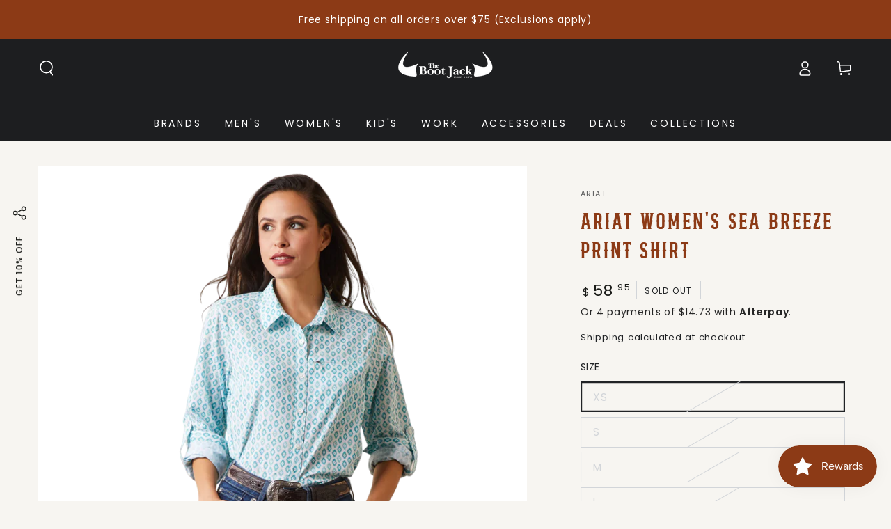

--- FILE ---
content_type: text/css
request_url: https://bootjack.com/cdn/shop/t/14/assets/component-list-menu.css?v=154923630017571300081732232079
body_size: 697
content:
.menu-drawer--open,.menu-drawer--opening,.menu-drawer--closing{overflow:hidden}.menu-drawer--open .transition-body:after,.menu-drawer--opening .transition-body:after{opacity:1;pointer-events:visible}.menu-drawer--open .transition-content,.menu-drawer--opening .transition-content,.menu-drawer--closing .transition-content,.menu-drawer--open .header-wrapper,.menu-drawer--opening .header-wrapper,.menu-drawer--closing .header-wrapper,.menu-drawer--open .announcement-bar,.menu-drawer--opening .announcement-bar,.menu-drawer--closing .announcement-bar{padding-inline-end:var(--scrollbar-width)}@media screen and (min-width: 750px){.menu-drawer--open #MainContent,.menu-drawer--open .shopify-section-footer,.menu-drawer--opening #MainContent,.menu-drawer--opening .shopify-section-footer{transform:translate(-4rem)}}.menu-drawer--open .shopify-section-announcement-bar,.menu-drawer--opening .shopify-section-announcement-bar,.menu-drawer--closing .shopify-section-announcement-bar{position:relative;z-index:100}.menu-drawer--open .shopify-section-header:not(.shopify-section-header-sticky),.menu-drawer--opening .shopify-section-header:not(.shopify-section-header-sticky),.menu-drawer--closing .shopify-section-header:not(.shopify-section-header-sticky){position:relative;z-index:99}.menu-drawer--open announcement-bar[data-compact=false].marquee .announcement-slider{animation-play-state:paused}.list-menu-drawer{position:absolute;transform:translate(100%);visibility:hidden;z-index:100;right:0;top:100%;width:calc(100% - 4rem);padding:0;border:.1rem solid rgb(var(--color-border));border-inline-end:0;background-color:rgb(var(--color-background));text-align:start;overflow-x:hidden;overflow-y:auto;padding:3rem 8rem}.hover-collection{display:none}@media screen and (min-height: 480px){.list-menu-drawer{overflow:hidden;display:flex;flex-direction:column}.list-menu--disclosure{height:100%;flex:1 1 auto;overflow-x:hidden;overflow-y:auto;scroll-snap-type:y mandatory;scroll-behavior:smooth;scrollbar-width:thin}.list-menu--disclosure::-webkit-scrollbar{-webkit-appearance:none;appearance:none;width:.9rem;background-clip:padding-box;border:.3rem solid transparent;border-radius:1.6rem;background-color:rgba(var(--color-border),.3)}.list-menu--disclosure::-webkit-scrollbar-thumb{border:.3rem solid transparent;background-clip:padding-box;border-radius:1.6rem;background-color:rgb(var(--color-border))}.list-menu__hover{height:13rem;margin-top:3rem;display:block}.hover-collection{display:flex;text-decoration:none;animation:appear-down var(--duration-long) ease}.hover-collection--no-image .hover-collection__image{display:none}.hover-collection--no-image .hover-collection__content{padding-inline-start:0}.hover-collection__image{flex:0 0 13rem;width:13rem;height:9rem;margin:0;background-color:rgba(var(--color-foreground),.1);background-size:cover;background-repeat:no-repeat;background-position:center center}.hover-collection__content{flex:1 1 0;padding-inline-start:2rem;align-self:center}.hover-collection__title{display:inline}@media screen and (hover: hover){.hover-collection__title{background-image:linear-gradient(to top,rgb(var(--color-border)) 0 0),linear-gradient(to top,transparent 0,transparent 0);background-repeat:no-repeat;background-position:right bottom;background-size:0 .1rem,100% .1rem;transition:background-size var(--duration-default) ease}.hover-collection:hover .hover-collection__title{background-position:left bottom;background-size:100% .1rem,100% .1rem}}.hover-collection__description{color:rgba(var(--color-foreground),.7);font-size:1.3rem;line-height:calc(1 + .6 / var(--font-body-scale));height:4rem;margin-top:.6rem;display:-webkit-box;-webkit-line-clamp:2;-webkit-box-orient:vertical;overflow:hidden;text-overflow:ellipsis}.hover-collection__description p{margin:0}}.js .list-menu-drawer{border:none;border-top:.1rem solid rgb(var(--color-border));height:calc(var(--viewport-height, 100vh) - (var(--header-bottom-position, 100%)))}.js .shopify-section-header-sticky.shopify-section-header-hidden .list-menu-drawer{height:100vh}.js details>.list-menu-drawer{transition-property:transform,visibility,opacity;transition-duration:var(--duration-long);transition-timing-function:ease}.no-js details[open]>.list-menu-drawer,.js details[open].menu-opening>.list-menu-drawer,.menu-drawer--opening.menu-drawer--closing details>.list-menu-drawer{transform:translate(0);visibility:visible}.menu-drawer--opening.menu-drawer--closing details>.list-menu-drawer{transition-property:visibility,opacity}.menu-drawer--opening.menu-drawer--closing details[open].menu-closing>.list-menu-drawer{z-index:101;visibility:hidden}.menu-drawer--opening.menu-drawer--closing details[open].menu-closing>.list-menu-drawer .header__submenu{opacity:0;transform:translate(-3rem);transition-property:transform,opacity;transition-duration:var(--duration-long);transition-timing-function:ease}.menu-drawer--opening.menu-drawer--closing details[open].menu-closing>.list-menu-drawer .list-menu__hover{opacity:0;transition-delay:0s}@media screen and (min-width: 750px){.list-menu-drawer{width:60rem}.no-js .list-menu-drawer{height:auto}}.list-menu--disclosure .header__menu-item{padding:.6rem 0;line-height:calc(1 + .4 / var(--font-body-scale));font-size:2.2rem;text-transform:none;letter-spacing:.06rem}.list-chilmenu--disclosure{padding-top:.6rem;padding-bottom:1.2rem;padding-inline-start:3rem}.list-menu--disclosure .list-chilmenu--disclosure .header__menu-item{font-size:1.6rem}.list-menu-drawer details[open]>summary{color:rgba(var(--color-link),.7)}.list-menu-drawer details[open]>summary~*{animation:appear-down var(--duration-long) ease}.js details>.list-menu-drawer [data-animate]{opacity:0;transform:translate(3rem);transition-property:transform,opacity;transition-timing-function:ease;transition-duration:var(--duration-long);transition-delay:calc(var(--duration-default) + .5s)}.js details[open]>.list-menu-drawer [data-animate-delay-1]{transition-delay:var(--duration-default)}.js details[open]>.list-menu-drawer [data-animate-delay-2]{transition-delay:calc(var(--duration-default) + 50ms)}.js details[open]>.list-menu-drawer [data-animate-delay-3]{transition-delay:calc(var(--duration-default) + .1s)}.js details[open]>.list-menu-drawer [data-animate-delay-4]{transition-delay:calc(var(--duration-default) + .15s)}.js details[open]>.list-menu-drawer [data-animate-delay-5]{transition-delay:calc(var(--duration-default) + .2s)}.js details[open]>.list-menu-drawer [data-animate-delay-6]{transition-delay:calc(var(--duration-default) + .25s)}.js details[open]>.list-menu-drawer [data-animate-delay-7]{transition-delay:calc(var(--duration-default) + .3s)}.js details[open]>.list-menu-drawer [data-animate-delay-8]{transition-delay:calc(var(--duration-default) + .35s)}.js details[open]>.list-menu-drawer [data-animate-delay-9]{transition-delay:calc(var(--duration-default) + .4s)}.js details[open]>.list-menu-drawer [data-animate-delay-10]{transition-delay:calc(var(--duration-default) + .45s)}.js details[open].menu-opening>.list-menu-drawer [data-animate],.no-js details[open]>.list-menu-drawer [data-animate]{opacity:1;transform:translate(0)}.js details[open]>.list-menu-drawer .list-menu__hover{opacity:0;transition-property:opacity;transition-timing-function:ease;transition-duration:var(--duration-long);transition-delay:calc(var(--duration-default) + .5s)}.js details[open].menu-opening>.list-menu-drawer .list-menu__hover,.no-js details[open]>.list-menu-drawer .list-menu__hover{opacity:1}
/*# sourceMappingURL=/cdn/shop/t/14/assets/component-list-menu.css.map?v=154923630017571300081732232079 */
